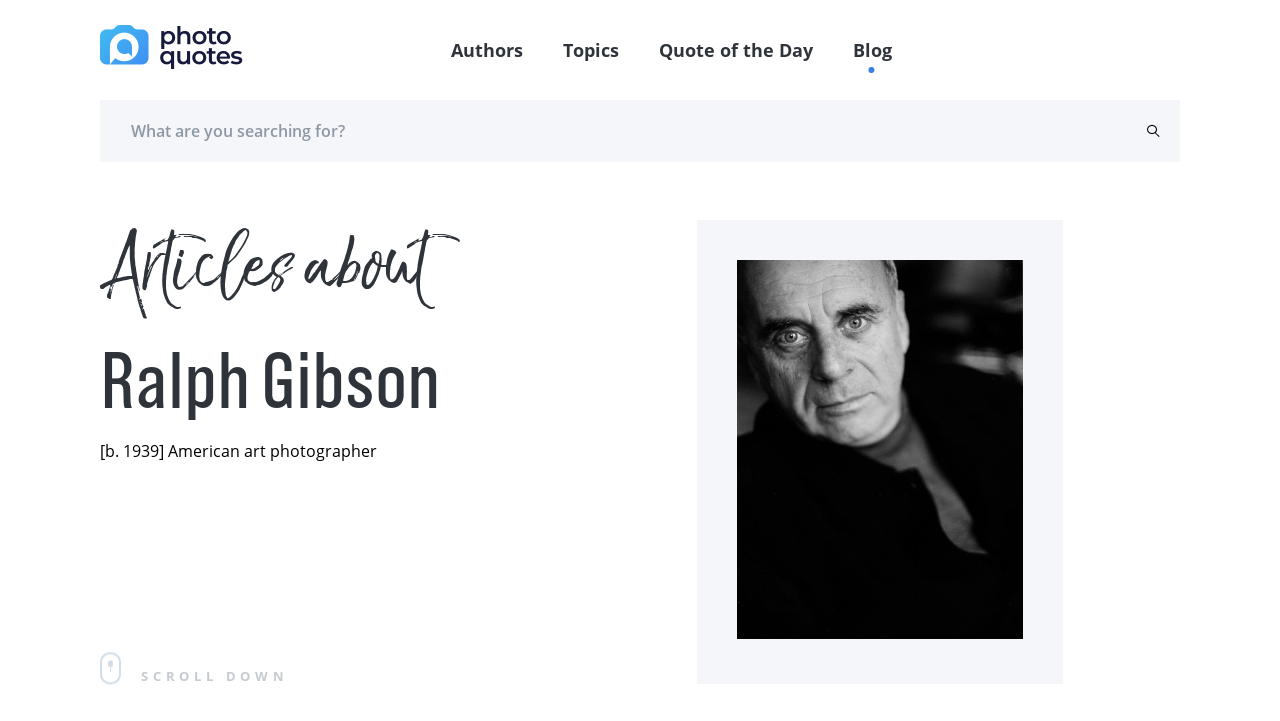

--- FILE ---
content_type: text/html; charset=UTF-8
request_url: https://photoquotes.com/author/ralph-gibson/articles
body_size: 5511
content:
<!DOCTYPE html>
<html lang="en">
<head>
    <!-- Google Tag Manager -->
    <script>(function(w,d,s,l,i){w[l]=w[l]||[];w[l].push({'gtm.start':
    new Date().getTime(),event:'gtm.js'});var f=d.getElementsByTagName(s)[0],
    j=d.createElement(s),dl=l!='dataLayer'?'&l='+l:'';j.async=true;j.src=
    'https://www.googletagmanager.com/gtm.js?id='+i+dl;f.parentNode.insertBefore(j,f);
    })(window,document,'script','dataLayer','GTM-W7G5LPKQ');</script>
    <!-- End Google Tag Manager -->

    <meta charset="utf-8">
    <meta name="viewport" content="width=device-width, initial-scale=1">

    




<title>Articles about Ralph Gibson | PhotoQuotes.com</title><meta name="description" content="Read articles about Ralph Gibson at PhotoQuotes.com . Ralph Gibson [b. 1939] American art photographer."><link rel="canonical" href="https://photoquotes.com/author/ralph-gibson/articles"/><meta property="og:description" content="Read articles about Ralph Gibson at PhotoQuotes.com . Ralph Gibson [b. 1939] American art photographer." /><meta property="og:title" content="Articles about Ralph Gibson | PhotoQuotes.com" /><meta property="og:type" content="website" /><meta property="og:url" content="https://photoquotes.com/author/ralph-gibson/articles" /><meta property="og:image" content="https://photoquotes.com/storage/Ralph-Gibson.jpg" /><script type="application/ld+json">{"@context":"https://schema.org","@type":"WebPage","name":"Photo quotes","description":"Photo quotes","image":"https://photoquotes.com/storage/Ralph-Gibson.jpg"}</script>
<!-- Fonts -->


<!-- Styles -->


    <link href="https://photoquotes.com/css/main.css" rel="stylesheet" type="text/css">

    <link rel="stylesheet" href="https://photoquotes.com/libs/css/animate.css" type="text/css" >
    <noscript>
        <link href="https://photoquotes.com/libs/css/animate.css" rel="stylesheet">
    </noscript>
    <link rel="stylesheet" href="https://photoquotes.com/libs/css/grid.css" type="text/css">
    <noscript>
        <link href="https://photoquotes.com/libs/css/grid.css" rel="stylesheet">
    </noscript>
    <link href="https://photoquotes.com/libs/css/selectize.css" rel="stylesheet">
    <link href="https://photoquotes.com/libs/css/slick.css" rel="stylesheet">
    <link href="https://photoquotes.com/css/editor.css" rel="stylesheet">
    <link rel="stylesheet" href="https://cdnjs.cloudflare.com/ajax/libs/font-awesome/4.7.0/css/font-awesome.min.css" type="text/css">
    <noscript>
        <link rel="stylesheet" href="https://cdnjs.cloudflare.com/ajax/libs/font-awesome/4.7.0/css/font-awesome.min.css">
    </noscript>

    <link rel="icon" href="https://photoquotes.com/favicon.ico" sizes="16x16" type="image/x-icon"/>
    <script async src="https://pagead2.googlesyndication.com/pagead/js/adsbygoogle.js?client=ca-pub-1980736722229148"
            crossorigin="anonymous"></script>
    <style>
        html {
            scroll-behavior: smooth;
        }
        #topScrollBtn {
            display: none; /* Hidden by default */
            position: fixed; /* Fixed/sticky position */
            bottom: 20px; /* Place the button at the bottom of the page */
            right: 30px; /* Place the button 30px from the right */
            z-index: 99; /* Make sure it does not overlap */
            border: none; /* Remove borders */
            outline: none; /* Remove outline */
            background-color: #1b6dd9; /* Set a background color */
            color: white; /* Text color */
            cursor: pointer; /* Add a mouse pointer on hover */
            padding: 15px; /* Some padding */
            border-radius: 10px; /* Rounded corners */
            font-size: 18px; /* Increase font size */
        }

        #topScrollBtn:hover {
            background-color: #555; /* Add a dark-grey background on hover */
        }

        .author-block-start {
            display: block;
            position: relative;
            top: -100px;
            visibility: hidden;
        }

    </style>
        <style>
        .tab-item__counter {
            position: absolute;
        }
    </style>
    <script src="https://www.google.com/recaptcha/api.js" async defer></script>
</head>
<body class="antialiased">
<!-- Google Tag Manager (noscript) -->
<noscript><iframe src="https://www.googletagmanager.com/ns.html?id=GTM-W7G5LPKQ"
height="0" width="0" style="display:none;visibility:hidden"></iframe></noscript>
<!-- End Google Tag Manager (noscript) -->

    <header class="container-fluid">
    <div class="headerFixed">
        <div class="container">
            <div class="top-header">
                <div class="top-header__left">
                    <a href="https://photoquotes.com">
                        <img src="https://photoquotes.com/assets/logo.png" alt="Photo Quotes" title="Photo Quotes" data-nsfw-filter-status="sfw" style="visibility: visible;">
                    </a>
                </div>
                <nav class="nav-links">
                    <ul>
                        <li><a href="https://photoquotes.com/authors">Authors</a></li>
                        <li><a href="https://photoquotes.com/topics">Topics</a></li>
                        <li><a href="https://photoquotes.com/quote-of-the-day">Quote of the Day</a></li>
                        <li><a href="https://photoquotes.com/blogs">Blog</a></li>
                        <li>
                                                    </li>
                        <div class="active-nav" style="opacity: 1; transform: translate(417.453px, 100%);"></div>
                    </ul>
                </nav>

                <div class="top-header__right">
                    <a href=""><span class="icon-user"></span></a>
                    <div class="btn__open-menu">
                        <span class="line line1"></span>
                        <span class="line line2"></span>
                    </div>
                </div>





















            </div>
        </div>
    </div>
            <div class="headerFixedBottom">
        <div class="container">
            <div class="bottom-header row">
                <form action="https://photoquotes.com/search" class="bottom-header__content" novalidate="novalidate" style="padding-right: 20px;">
                    <input type="text" class="gray-form__elem" name="search_text" placeholder="What are you searching for?" required="">
                    <button type="submit" class="icon-search"></button>
                </form>
            </div>
        </div>
    </div>
    </header>

<script>
    /* When the user clicks on the button,
    toggle between hiding and showing the dropdown content */
    function myFunction() {
        document.getElementById("myDropdown").classList.toggle("show");
    }

    // Close the dropdown if the user clicks outside of it
    window.onclick = function(event) {
        if (!event.target.matches('.dropbtn')) {
            var dropdowns = document.getElementsByClassName("dropdown-content");
            var i;
            for (i = 0; i < dropdowns.length; i++) {
                var openDropdown = dropdowns[i];
                if (openDropdown.classList.contains('show')) {
                    openDropdown.classList.remove('show');
                }
            }
        }
    }
</script>
    <main>
        <section class="hero-section__author hero-section container pt50 row" style="display: flex;padding-top: 50px">
            <div class="hero-section__left col-xl-5 col-lg-5 col-12 wow fadeInRight"
                 style="visibility: visible; animation-name: fadeInRight;">
                <div class="hero-section__left_top">
                                        <h1>
                        <span class="big-lettering tab-title">
                            Articles about
                        </span><br/>
                        <span class="mt10 main-title">Ralph Gibson</span>
                    </h1>
                    <div class="author-info">
                        <p>[b. 1939] American art photographer</p>
                    </div>
                </div>
                <div class="hero-section__left_bottom scroll-down">
                    <img src="/assets/icons/mouse.svg" alt="mouse" data-nsfw-filter-status="sfw"
                         style="visibility: visible;">
                    <p class="ml20">Scroll down</p>
                </div>
            </div>

                            <div class="hero-section__right col-xl-7 col-lg-7 col-12 wow fadeInRight" data-wow-delay=".2s"
                     style="visibility: visible; animation-delay: 0.2s; animation-name: fadeInRight;"
                     id="hero-section__right">
                    <div class="photo">
                        <div class="photo-block">
                            <img src="https://photoquotes.com/storage/Ralph-Gibson.jpg" alt="Ralph Gibson"
                                 title="Ralph Gibson"
                                 onerror="this.onerror=null;this.src='https://photoquotes.com/images/anyone.png';document.getElementById('hero-section__right').style.display='none';"
                                 style="visibility: visible; max-height: 380px">
                        </div>
                    </div>
                </div>
                    </section>

        <section class="container">
            <div class="row tabs-container">
                                    <div class="tab " id="quotes_tab" data-tab="tab-quotes">
                        <a href="https://photoquotes.com/author/ralph-gibson">
                            
                            <h3 class="tab-item">Quotes</h3>
                            <span class="tab-item__counter">17</span>
                        </a>
                    </div>
                                                    <div class="tab " id="books_tab" data-tab="tab-books">
                        <a href="https://photoquotes.com/author/ralph-gibson/books">
                            
                            <h3 class="tab-item">Books</h3>
                            <span class="tab-item__counter">1</span>
                        </a>
                    </div>
                                                                    <div class="tab tab__active" id="articles_tab" data-tab="tab-articles">
                        <a href="https://photoquotes.com/author/ralph-gibson/articles">
                            
                            <h3 class="tab-item">Articles</h3>
                            <span class="tab-item__counter">1</span>
                        </a>
                    </div>
                                                                            </div>
        </section>

                                            <section class="tab-content container container-blog" id="tab-articles">
                <div class="row">
                                            <div class="col-xl-4 col-md-6">
                            <div class="article article__offset">
                                <div class="article-cover">
                                                                            <img src="https://photoquotes-prod.s3.us-east-2.amazonaws.com/storage/articles/Deja-Vu.jpg"
                                             onerror="this.onerror=null;this.src='https://photoquotes.com/images/article_placeholder.png';"
                                             alt="On Content" title="On Content"
                                             class="article-img">
                                                                        <div class="cover__hover">
                                        <a href="https://photoquotes.com/article/on-content" class="cover__hover-img">
                                            <img src="/assets/icons/arrow.svg" alt="Go">
                                        </a>
                                    </div>
                                </div>
                                <div class="article-top">
                                    <a class="article-top__title title"
                                       href="https://photoquotes.com/article/on-content">
                                        On Content
                                    </a>
                                </div>
                                <div class="article-content">
                                    <p class="article-content__text text18">
                                        from his latest book Deja Vu, just published by Lustrum Press appear on page 406.
Creative Camera, December, 1972, page 400-401
                                    </p>
                                </div>
                            </div>
                        </div>
                                    </div>
                
                
                
            </section>
                                
        <section class="pb80">
            <div id="bottom_banner">
                
                
                
            </div>
        </section>
    </main>
<div id="share-modal" class="p-4">
    <div class="header d-flex justify-content-between">
        <h4 class="text-gray" style="font-size: 24px">
            Share
        </h4>
        <span class="fa fa-times text-gray" style="font-size: 20px" id="close-share-btn"></span>
    </div>
    <div class="content">
        <ul>
            <li>
                <a id="facebook-url" class="text-gray">
                    <span class="fa fa-facebook text-white font-weight-bold pl-3 p-2" style="background: #354E8D"></span> &nbsp;Facebook
                </a>
            </li>
            <li>
                <a id="twitter-url" class="text-gray">
                    <span class="fa fa-twitter text-white font-weight-bold  p-2" style="background: #2899CA"></span> &nbsp;Twitter
                </a>
            </li>
            <li>
                <a id="linkedin-url" class="text-gray">
                    <span class="fa fa-linkedin p-2 text-white font-weight-bold" style="background: #026EA3"></span> &nbsp;LinkedIn
                </a>
            </li>
        </ul>
    </div>
    <div class="bottom mt-2">
        <label class="text-gray pb-2" id="copy-link">Click to copy link &nbsp;&nbsp;<span style="color: deepskyblue" class="hidden" id="copy-res">Copied</span></label>
        <input class="form-control mt-3" style="width: 100%;border: none; border-bottom: .5px solid gray" id="share-link-input">
    </div>
</div>

<footer class="footer container-fluid" id="first-section">
    <div class="container">
        <div class="row">
            <div class="col-lg-3 col-4 footer-bg">
                <ul class="list-links__white">
                    <li><a href="https://photoquotes.com/authors">Authors</a></li>
                    <li><a href="https://photoquotes.com/topics">Topics</a></li>
                    <li><a href="https://photoquotes.com/quote-of-the-day">Quote of the Day</a></li>
                    

                    <li><a href="https://photoquotes.com/blogs">Blog</a></li>
                </ul>
            </div>
            <div class="col-lg-9 col-8 footer-right">
                <div class="row" id="footer-block">

                </div>
                <div class="row">
                    <div class="col-lg-4 col-10 footer-icons">
                        <a href="https://www.facebook.com/PhotoQuotes/"><span class="icon-fb"></span></a>
                        <a href="#"><span class="icon-insta"></span></a>
                        <a href="https://twitter.com/photoquotes"><span class="icon-twi"></span></a>
                        <a href="#"><span class="icon-youtube"></span></a>
                    </div>
                    <div class="col-lg-8 col-12">
                        <form action="" class="footer-form">
                            <label for="email" class="error message message-top"></label>
                            <input type="email" placeholder="Enter your email" id="subscribe-email" class="white-font"
                                   name="email">
                            <button type="button" id="subscribe-newsletter-btn" class="btn-footer wide-text btn__blue-gradient">Subscribe</button>
                        </form>
                    </div>
                </div>
            </div>
        </div>
    </div>
</footer>



<script src="https://photoquotes.com/libs/js/clamp.js" rel="preload" type="text/javascript"></script>
<script src="https://photoquotes.com/libs/js/jquery.js" rel="preload" type="text/javascript"></script>
<script src="https://photoquotes.com/libs/js/jquery.mask.js" rel="preload" type="text/javascript"></script>
<script src="https://photoquotes.com/libs/js/masonry.js" rel="preload" type="text/javascript"></script>
<script src="https://photoquotes.com/libs/js/slick.min.js" rel="preload" type="text/javascript"></script>
<script src="https://photoquotes.com/libs/js/validate.js" rel="preload" type="text/javascript"></script>
<script src="https://photoquotes.com/libs/js/wow.js" rel="preload" type="text/javascript"></script>
<script src="https://photoquotes.com/libs/js/selectize.js" rel="preload" type="text/javascript"></script>
<script src="https://photoquotes.com/js/extras/alphabet.js" rel="preload" type="text/javascript"></script>
<script src="https://photoquotes.com/js/extras/header.js" rel="preload" type="text/javascript"></script>
<script src="https://photoquotes.com/js/extras/main.js" rel="preload" type="text/javascript"></script>
<script src="https://photoquotes.com/js/extras/sliders.js" rel="preload" type="text/javascript"></script>
<script src="https://photoquotes.com/js/extras/tabs.js" rel="preload" type="text/javascript"></script>
<script src="https://photoquotes.com/js/extras/forms.js" rel="preload" type="text/javascript"></script>
<script src="https://photoquotes.com/js/share.js" rel="preload"></script>
<script src="https://photoquotes.com/js/bootstrap.min.js" type="text/javascript" rel="preload"></script>
<script src="https://photoquotes.com/js/notify.min.js"  type="text/javascript" rel="preload"></script>
    <script>
        $(function () {
            $('.tab').removeClass('tab__active');
            $("#articles_tab").addClass("tab__active");
            $('.tab-content').css('display', 'none');
            $("#tab-articles").css('display', 'block');
        });

        function setTab(tab) {
            
                
                location.href = `ralph-gibson/${tab}`;
        }
    </script>




















<script>
    var currentRoute = "one-author";
    var curUrl = "/author/ralph-gibson/articles";
    console.log(curUrl);

    function modifyDescription() {
        var quoteEls = document.querySelectorAll('blockquote');
        for(var i = 0; i<quoteEls.length; i++){
            var quoteEl = quoteEls[i];
            if (quoteEl) {
                var html = quoteEl.innerText;
                var newEl = document.createElement('div');
                $(newEl).addClass('side-col-container__quote');
                var imgEl = document.createElement('img');
                imgEl.src = "https://photoquotes.com/assets/icons/quotes.svg";
                var childDiv = document.createElement('div');
                childDiv.innerHTML = html;
                $(childDiv).addClass('side-col-container__quote-text');
                newEl.appendChild(imgEl);
                newEl.appendChild(childDiv);
                quoteEl.parentNode.replaceChild(newEl, quoteEl);
            }
        }
    }

    function getBanner() {
        if ($('#right_banner')) {
            $.ajax({
                url: "https://photoquotes.com/getBanner",
                method: "GET",
                data: {_token: "mni81jbkZTjVr0WUCTyGkG62mRqNmYlDQFfaYegh", route: curUrl, position: 'right'},
                success: function (data) {
                    $('#right_banner').html(data);
                }
            })
        }
        if ($('#bottom_banner')) {
            $.ajax({
                url: "https://photoquotes.com/getBanner",
                method: "GET",
                data: {_token: "mni81jbkZTjVr0WUCTyGkG62mRqNmYlDQFfaYegh", route: curUrl, position: 'bottom'},
                success: function (data) {
                    $('#bottom_banner').html(data);
                }
            })
        }

        if ($('#top_banner')) {
            $.ajax({
                url: "https://photoquotes.com/getBanner",
                method: "GET",
                data: {_token: "mni81jbkZTjVr0WUCTyGkG62mRqNmYlDQFfaYegh", route: curUrl, position: 'top'},
                success: function (data) {
                    $('#top_banner').html(data);
                }
            })
        }
        if ($('#inner_banner')) {
            $.ajax({
                url: "https://photoquotes.com/getBanner",
                method: "GET",
                data: {_token: "mni81jbkZTjVr0WUCTyGkG62mRqNmYlDQFfaYegh", route: curUrl, position: 'inner'},
                success: function (data) {
                    $('#inner_banner').html(data);
                }
            })
        }
    }

    function showPopularBlock() {
        $.ajax({
            url: "https://photoquotes.com/getPopularBlock",
            method: "GET",
            data: {_token: "mni81jbkZTjVr0WUCTyGkG62mRqNmYlDQFfaYegh", page: curUrl},
            success: function (html){
                $('.popular-block').html(html);
                getBanner();
            }
        })
    }

    $(function () {
                modifyDescription();
        $('#close-share-btn').click(function () {
            $('#share-modal').hide();
        })

        $('.social-share-btn').click(function (e) {
            console.log(e.screenY, e);
            var ww = $(window).width();
            var wh = $(window).height();

            var left = Math.min((e.screenX - 300), (ww - 300));
            var top = 0;
            left = left.toString() + "px";

            if ((e.screenY + 350) < wh) {
                top = (e.screenY - 100).toString() + "px";
            }
            if ((e.screenY + 350) >= wh) {
                top = (e.screenY - 450).toString() + "px";
            }
            if(ww < 500) { // mobile phone ; place on center
                left = ((ww - 300) / 2).toString() + "px";
                top = ((wh - 300) / 2).toString() + "px";
            }
            $('#share-modal').css("left", left);
            $('#share-modal').css("top", top);

            $('#facebook-url').attr('href', $(this).data('facebook'));
            $('#twitter-url').attr('href', $(this).data('twitter'));
            $('#linkedin-url').attr('href', $(this).data('linkedin'));
            $('#share-link-input').val($(this).data("link"));
            $('#share-modal').show();
        });

        $('.social-like-btn').click(function (e) {
            var id = $(this).data('id');
            var type = $(this).data('type');
            $.ajax({
                url: "https://photoquotes.com/setLike",
                method: "POST",
                data: {_token: "mni81jbkZTjVr0WUCTyGkG62mRqNmYlDQFfaYegh", type: type, id: id},
                success: function (res) {
                    if (res.success) {
                        $(`.like-count-${type}-${id}`).text(res.count);
                    }
                }
            })
        })

        $('#copy-link').click(function () {
            document.getElementById('share-link-input').select();
            document.execCommand("copy");
            $('#copy-res').removeClass("hidden");
            setTimeout(function () {
                $('#copy-res').addClass("hidden");
            }, 1000);
        });

        getBanner();

        showPopularBlock();
        // get Footer
        $.ajax({
            url: "https://photoquotes.com/getFooterPage",
            method: "GET",
            data: {_token: "mni81jbkZTjVr0WUCTyGkG62mRqNmYlDQFfaYegh", route: currentRoute},
            success: function (html) {
                $("#footer-block").html(html);
            }
        })

        // mobile menu
        $('.btn__open-menu').click(function () {
            $(this).toggleClass('open');
            $("html").toggleClass('open-menu');
        });

        // outside click hide share modal
        $(document).mouseup(function(e){
            var container = $("#share-modal");

            // If the target of the click isn't the container
            if(!container.is(e.target) && container.has(e.target).length === 0){
                container.hide();
            }
        });

        // newsletter subscribe function
        $('#subscribe-newsletter-btn').click(function (){
            var email = $('#subscribe-email').val();

            $.ajax({
                url: "https://photoquotes.com/newsletter/save",
                method: "post",
                data: {email: email, _token: _token},
                success: function (res){
                    if(res.success) {
                        $.notify("Successfully subscribed", "success");
                    }
                }
            })
        })

    });

</script>

</body>
</html>


--- FILE ---
content_type: text/html; charset=UTF-8
request_url: https://photoquotes.com/getPopularBlock?_token=mni81jbkZTjVr0WUCTyGkG62mRqNmYlDQFfaYegh&page=%2Fauthor%2Fralph-gibson%2Farticles
body_size: 2852
content:
<section class="container-fluid gray-gradient" id="first-section">
    <div class="row container ptb110">
        <div class="col-xl-2 col-6 container-links wow fadeInUp">
            <h3>Popular Topics</h3>
            <ul class="list-links__gray">
                                    <li>
                                                    <a href="https://photoquotes.com/topic/joke">#Joke</a>
                                            </li>
                                    <li>
                                                    <a href="https://photoquotes.com/topic/funny">#funny</a>
                                            </li>
                                    <li>
                                                    <a href="https://photoquotes.com/topic/slogan">#slogan</a>
                                            </li>
                                    <li>
                                                    <a href="https://photoquotes.com/topic/advertisement">#advertisement</a>
                                            </li>
                                    <li>
                                                    <a href="https://photoquotes.com/topic/pentax">#Pentax</a>
                                            </li>
                                    <li>
                                                    <a href="https://photoquotes.com/topic/nikon">#Nikon</a>
                                            </li>
                                    <li>
                                                    <a href="https://photoquotes.com/topic/minolta">#Minolta</a>
                                            </li>
                                    <li>
                                                    <a href="https://photoquotes.com/topic/ermanox">#ermanox</a>
                                            </li>
                                    <li>
                                                    <a href="https://photoquotes.com/topic/movie">#movie</a>
                                            </li>
                                    <li>
                                                    <a href="https://photoquotes.com/topic/titanic">#Titanic</a>
                                            </li>
                            </ul>
            <a href="https://photoquotes.com/topics" class="dark-gray-font wide-text">More Topics</a>
        </div>
        <div class="col-xl-2 col-6 container-links wow fadeInUp" data-wow-delay=".1s">
            <h3>Top <br/> Photographers</h3>
            <ul class="list-links__gray">
                                    <li><a href="https://photoquotes.com/author/berenice-abbott">Berenice Abbott</a></li>
                                    <li><a href="https://photoquotes.com/author/ansel-adams">Ansel Adams</a></li>
                                    <li><a href="https://photoquotes.com/author/susan-sontag">Susan Sontag</a></li>
                                    <li><a href="https://photoquotes.com/author/edward-steichen">Edward Steichen</a></li>
                                    <li><a href="https://photoquotes.com/author/robert-rauschenberg">Robert Rauschenberg</a></li>
                                    <li><a href="https://photoquotes.com/author/bruce-davidson">Bruce Davidson</a></li>
                                    <li><a href="https://photoquotes.com/author/walker-evans">Walker Evans</a></li>
                                    <li><a href="https://photoquotes.com/author/robert-doisneau">Robert Doisneau</a></li>
                                    <li><a href="https://photoquotes.com/author/imogen-cunningham">Imogen Cunningham</a></li>
                
            </ul>
            <a href="https://photoquotes.com/authors" class="dark-gray-font wide-text">More Photographers</a>
        </div>
        <div class="col-xl-8 col-lg-12 container-dayquotes wow fadeInUp" data-wow-delay=".2s">
            <div class="row justify-content-xl-between flex-wrap">
                <div class="col-md-6 d-flex flex-column justify-content-lg-between mb10 mr10">
                    <h3 class="w75-md">Photo Quotes of the Day</h3>
                    <div id="inner_banner">



                    </div>
                </div>
                
                                        <div class="col-md-6 d-flex flex-column justify-content-lg-between mb10 mr10">
                        <div class="card small-card purple-gradient">
                            <div class="card__content">
                                <div class="card__text">
                                    <a href="https://photoquotes.com/quote/there-s-nothing-more-extraordinary-than-reality-">
                                        <p>There's nothing more extraordinary than reality.</p>
                                    </a>
                                </div>
                                <div class="card__bottom">
                                                                        <a class="card__author" href="https://photoquotes.com/author/mary-ellen-mark">Mary Ellen Mark</a>
                                                                        <div class="card__icons">
                                                                                <button data-link="https://photoquotes.com/quote/there-s-nothing-more-extraordinary-than-reality-" class="social-share-btn"
                                           data-facebook="https://www.facebook.com/sharer/sharer.php?u=https://photoquotes.com/quote/there-s-nothing-more-extraordinary-than-reality-"
                                           data-twitter="https://twitter.com/intent/tweet?text=PhotoQuote&amp;url=https://photoquotes.com/quote/there-s-nothing-more-extraordinary-than-reality-"
                                           data-linkedin="https://www.linkedin.com/sharing/share-offsite?mini=true&amp;url=https://photoquotes.com/quote/there-s-nothing-more-extraordinary-than-reality-&amp;title=PhotoQuote&amp;summary="
                                           style="margin-right: 20px">
                                            
                                            <span class="icon-share mr-30"></span>
                                        </button>
                                        <span class="counter like-count-quote-17839">212</span>
                                        <button data-id="17839" style="display: contents" data-type="quote" class="social-like-btn-more">
                                            <span class="like like-white"></span>
                                        </button>
                                    </div>
                                </div>
                            </div>
                        </div>
                    </div>
                
                                        <div class="col-md-6 d-flex flex-column justify-content-lg-between mb10 mr10">
                        <div class="card small-card blue-gradient">
                            <div class="card__content">
                                <div class="card__text">
                                    <a href="https://photoquotes.com/quote/photography-is-the-only-language-that-can-be-under">
                                        <p>Photography is the only language that can be understood anywhere in the world.</p>
                                    </a>
                                </div>
                                <div class="card__bottom">
                                                                        <a class="card__author" href="https://photoquotes.com/author/bruno-barbey">Bruno Barbey</a>
                                                                        <div class="card__icons">
                                                                                <button data-link="https://photoquotes.com/quote/photography-is-the-only-language-that-can-be-under" class="social-share-btn"
                                           data-facebook="https://www.facebook.com/sharer/sharer.php?u=https://photoquotes.com/quote/photography-is-the-only-language-that-can-be-under"
                                           data-twitter="https://twitter.com/intent/tweet?text=PhotoQuote&amp;url=https://photoquotes.com/quote/photography-is-the-only-language-that-can-be-under"
                                           data-linkedin="https://www.linkedin.com/sharing/share-offsite?mini=true&amp;url=https://photoquotes.com/quote/photography-is-the-only-language-that-can-be-under&amp;title=PhotoQuote&amp;summary="
                                           style="margin-right: 20px">
                                            
                                            <span class="icon-share mr-30"></span>
                                        </button>
                                        <span class="counter like-count-quote-17700">262</span>
                                        <button data-id="17700" style="display: contents" data-type="quote" class="social-like-btn-more">
                                            <span class="like like-white"></span>
                                        </button>
                                    </div>
                                </div>
                            </div>
                        </div>
                    </div>
                
                                        <div class="col-md-6 d-flex flex-column justify-content-lg-between mb10 mr10">
                        <div class="card small-card pink-gradient">
                            <div class="card__content">
                                <div class="card__text">
                                    <a href="https://photoquotes.com/quote/the-things-you-don---t-show-can-say-more-than-the-">
                                        <p>The things you don’t show can say more than the things that are made visible.</p>
                                    </a>
                                </div>
                                <div class="card__bottom">
                                                                        <a class="card__author" href="https://photoquotes.com/author/erwin-olaf">Erwin Olaf</a>
                                                                        <div class="card__icons">
                                                                                <button data-link="https://photoquotes.com/quote/the-things-you-don---t-show-can-say-more-than-the-" class="social-share-btn"
                                           data-facebook="https://www.facebook.com/sharer/sharer.php?u=https://photoquotes.com/quote/the-things-you-don---t-show-can-say-more-than-the-"
                                           data-twitter="https://twitter.com/intent/tweet?text=PhotoQuote&amp;url=https://photoquotes.com/quote/the-things-you-don---t-show-can-say-more-than-the-"
                                           data-linkedin="https://www.linkedin.com/sharing/share-offsite?mini=true&amp;url=https://photoquotes.com/quote/the-things-you-don---t-show-can-say-more-than-the-&amp;title=PhotoQuote&amp;summary="
                                           style="margin-right: 20px">
                                            
                                            <span class="icon-share mr-30"></span>
                                        </button>
                                        <span class="counter like-count-quote-17635">202</span>
                                        <button data-id="17635" style="display: contents" data-type="quote" class="social-like-btn-more">
                                            <span class="like like-white"></span>
                                        </button>
                                    </div>
                                </div>
                            </div>
                        </div>
                    </div>
                            </div>
        </div>
    </div>
</section>

<script>
    $(function (){
        $('#close-share-btn').click(function () {
            $('#share-modal').hide();
        })

        $('.social-share-btn').click(function (e) {
            console.log(e.screenY, e);
            var ww = $(window).width();
            var wh = $(window).height();

            var left = Math.min((e.screenX - 300), (ww - 300));
            var top = 0;
            left = left.toString() + "px";

            if ((e.screenY + 350) < wh) {
                top = (e.screenY - 100).toString() + "px";
            }
            if ((e.screenY + 350) >= wh) {
                top = (e.screenY - 450).toString() + "px";
            }
            if(ww < 500) { // mobile phone ; place on center
                left = ((ww - 300) / 2).toString() + "px";
                top = ((wh - 300) / 2).toString() + "px";
            }
            $('#share-modal').css("left", left);
            $('#share-modal').css("top", top);

            $('#facebook-url').attr('href', $(this).data('facebook'));
            $('#twitter-url').attr('href', $(this).data('twitter'));
            $('#linkedin-url').attr('href', $(this).data('linkedin'));
            $('#share-link-input').val($(this).data("link"));
            $('#share-modal').show();
        });

        $('.social-like-btn-more').click(function (e) {
            var id = $(this).data('id');
            var type = $(this).data('type');
            $.ajax({
                url: "https://photoquotes.com/setLike",
                method: "POST",
                data: {_token: "mni81jbkZTjVr0WUCTyGkG62mRqNmYlDQFfaYegh", type: type, id: id},
                success: function (res) {
                    if (res.success) {
                        $(`.like-count-${type}-${id}`).text(res.count);
                    }
                }
            })
        })

        $('#copy-link').click(function () {
            document.getElementById('share-link-input').select();
            document.execCommand("copy");
            $('#copy-res').removeClass("hidden");
            setTimeout(function () {
                $('#copy-res').addClass("hidden");
            }, 1000);
        });
    });
</script>


--- FILE ---
content_type: text/html; charset=utf-8
request_url: https://www.google.com/recaptcha/api2/aframe
body_size: -88
content:
<!DOCTYPE HTML><html><head><meta http-equiv="content-type" content="text/html; charset=UTF-8"></head><body><script nonce="X3z3z9QmWTbcn_tD9anskg">/** Anti-fraud and anti-abuse applications only. See google.com/recaptcha */ try{var clients={'sodar':'https://pagead2.googlesyndication.com/pagead/sodar?'};window.addEventListener("message",function(a){try{if(a.source===window.parent){var b=JSON.parse(a.data);var c=clients[b['id']];if(c){var d=document.createElement('img');d.src=c+b['params']+'&rc='+(localStorage.getItem("rc::a")?sessionStorage.getItem("rc::b"):"");window.document.body.appendChild(d);sessionStorage.setItem("rc::e",parseInt(sessionStorage.getItem("rc::e")||0)+1);localStorage.setItem("rc::h",'1769016661324');}}}catch(b){}});window.parent.postMessage("_grecaptcha_ready", "*");}catch(b){}</script></body></html>

--- FILE ---
content_type: application/javascript; charset=utf-8
request_url: https://photoquotes.com/js/extras/sliders.js
body_size: 812
content:
$( document ).ready(function() {
    $(".hero-slider").slick({
        dots: false,
        variableWidth: true,
        nextArrow: '<div class="next-arrow icon-arrow-right"></div>',
        prevArrow: '<div class="prev-arrow icon-arrow-right op-0"></div>',
        infinite: true,
        responsive: [{
            breakpoint: 992,
            settings: {
                dots: true,
                arrows: false,
                variableWidth: true,
            }
        }]
    });

    $('.hero-slider').on('afterChange', function (event, slick, currentSlide) {
        $('.prev-arrow').removeClass('op-0');
    });

    const slide = '.hero-slider .image-card';
    const slideBlog = '.slider-item-blog';
    const slideDq = '.slider-item-dq';

    const dots = '.slick-dots';
    const container = $('.container');
    const margin = 20;
    const widthInitial = container.width();


    centerSlide(slide, widthInitial, margin);
    centerSlide(slideBlog, widthInitial, margin);
    centerSlide(slideDq, widthInitial, margin);
    centerDots(dots, widthInitial);

    $(window).on('load resize', function() {
        const containerWidth = container.width();

        centerSlide(slide, containerWidth, margin);
        centerSlide(slideBlog, widthInitial, margin);
        centerSlide(slideDq, widthInitial, margin);
        centerDots(dots, containerWidth);
    });

    // slider
    const $sliderItem = $('.slider-item-blog');
    const $sliderItemDayquotes = $('.slider-item-dq');
    const $slider = '.slider-blog';
    const $sliderDayquotes = '.slider-dayquotes';

    const $settings = {
        dots: true,
        variableWidth: true,
        arrows: false,
        infinite: true,
    };

    const colNumber = '-4';

    slick_adaptive($sliderDayquotes, $settings, $sliderItemDayquotes, '');
    slick_adaptive($slider, $settings, $sliderItem, colNumber);
});

function centerSlide(slide, width, margin){
    if (window.matchMedia('screen and (max-width: 575px)').matches) {
        $(slide).css('width', width-20);
        $(slide).css('margin-right', margin);
    } else {
        $(slide).removeAttr('style')
    }
}

function centerDots(dots, width){
    if (window.matchMedia('screen and (max-width: 992px)').matches) {
        $(dots).css('width', width);
    } else {
        $(dots).removeAttr('style')
    }
}

// slick on mobile
function slick_adaptive(slider, settings, sliderItem, colNumber){
    const $sliderClass = slider.replace(".",'');
    if ($(window).width() < 992) {
        if (!$(slider).hasClass('slick-initialized')) {
            sliderItem.unwrap();
            sliderItem.wrapAll('<div class="' + $sliderClass + '"></div>');
            $(slider).slick(settings);
        }
    }

    $(window).on('load resize', function() {
        if ($(window).width() > 991) {
            $(slider).slick('unslick');
            sliderItem.unwrap();
            sliderItem.wrap("<div class=\"col" + colNumber + " \"></div>");
        }

        if ($(window).width() < 992) {
            if (!$(slider).hasClass('slick-initialized')) {
                sliderItem.unwrap();
                sliderItem.wrapAll('<div class="' + $sliderClass + '"></div>');
                $(slider).slick(settings);
            }
        }
    });
}



--- FILE ---
content_type: image/svg+xml
request_url: https://photoquotes.com/assets/icons/arrow.svg
body_size: 577
content:
<?xml version="1.0" encoding="UTF-8"?>
<svg width="19px" height="10px" viewBox="0 0 19 10" version="1.1" xmlns="http://www.w3.org/2000/svg" xmlns:xlink="http://www.w3.org/1999/xlink">
    <!-- Generator: Sketch 52.2 (67145) - http://www.bohemiancoding.com/sketch -->
    <title>Shape</title>
    <desc>Created with Sketch.</desc>
    <g id="Design" stroke="none" stroke-width="1" fill="none" fill-rule="evenodd">
        <g id="PQ-Blog" transform="translate(-1111.000000, -750.000000)" fill="#FFFFFF" fill-rule="nonzero">
            <g id="Group-13-Copy-3" transform="translate(940.000000, 685.000000)">
                <g id="Bitmap-Copy-7">
                    <path d="M189.73441,69.3346813 L185.54404,65.2626015 C185.189992,64.9124662 184.615799,64.9124662 184.261751,65.2626015 C183.907631,65.6128085 183.907631,66.180514 184.261751,66.530721 L186.904278,69.0720619 L171.906698,69.0720619 C171.405983,69.0720619 171,69.4735589 171,69.968741 C171,70.4638514 171.405983,70.8654202 171.906698,70.8654202 L186.904278,70.8654202 L184.261896,73.4067611 C183.907776,73.7569681 183.907776,74.3246736 184.261896,74.6748806 C184.438884,74.8498406 184.670998,74.9375 184.903041,74.9375 C185.135083,74.9375 185.367125,74.8498406 185.544185,74.6748806 L189.73441,70.6028008 C190.08853,70.2525938 190.08853,69.6848883 189.73441,69.3346813 Z" id="Shape"></path>
                </g>
            </g>
        </g>
    </g>
</svg>